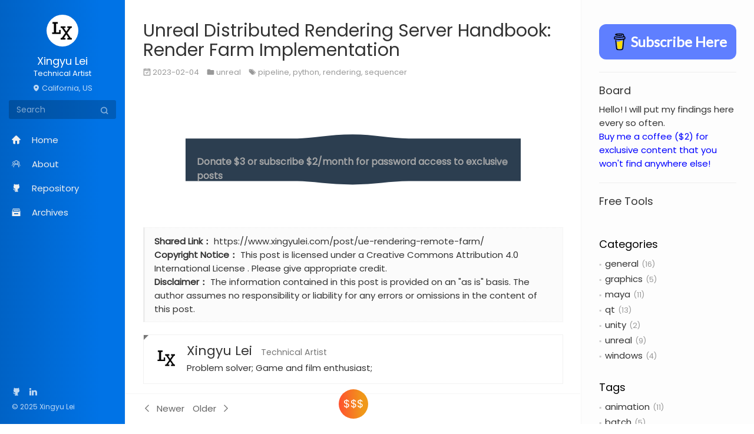

--- FILE ---
content_type: text/html; charset=utf-8
request_url: https://www.xingyulei.com/post/ue-rendering-remote-farm/index.html
body_size: 57435
content:
<!DOCTYPE html>
<html lang=en>
<head>
  <meta charset="utf-8">
  
  <meta http-equiv="X-UA-Compatible" content="IE=edge,chrome=1">
  <meta name="viewport" content="width=device-width, initial-scale=1, maximum-scale=1, minimum-scale=1, user-scalable=no, minimal-ui">
  <meta name="renderer" content="webkit">
  <meta http-equiv="Cache-Control" content="no-transform" />
  <meta http-equiv="Cache-Control" content="no-siteapp" />
  <meta name="apple-mobile-web-app-capable" content="yes">
  <meta name="apple-mobile-web-app-status-bar-style" content="black">
  <meta name="format-detection" content="telephone=no,email=no,adress=no">
  <!-- Color theme for statusbar -->
  <meta name="theme-color" content="#000000" />
  <!-- 强制页面在当前窗口以独立页面显示,防止别人在框架里调用页面 -->
  <meta http-equiv="window-target" content="_top" />
  
  <meta name="google-site-verification" content="7qTkiEaZmufzh-fLDsly9ceOH7ZJnGX0vK_iBzTaGT0" />
  
  
  <title>Unreal Distributed Rendering Server Handbook: Render Farm Implementation | Tech Art Learning</title>
  <meta name="description" content="Get started with implementing an Unreal Distributed Rendering Server for your render farm using our comprehensive handbook. Our step-by-step guide provides practical examples and best practices for se">
<meta property="og:type" content="article">
<meta property="og:title" content="Unreal Distributed Rendering Server Handbook: Render Farm Implementation">
<meta property="og:url" content="https://www.xingyulei.com/post/ue-rendering-remote-farm/index.html">
<meta property="og:site_name" content="Tech Art Learning">
<meta property="og:description" content="Get started with implementing an Unreal Distributed Rendering Server for your render farm using our comprehensive handbook. Our step-by-step guide provides practical examples and best practices for se">
<meta property="og:locale" content="en_US">
<meta property="article:published_time" content="2023-02-03T16:00:00.000Z">
<meta property="article:modified_time" content="2024-08-26T11:04:02.514Z">
<meta property="article:author" content="Xingyu Lei">
<meta property="article:tag" content="pipeline">
<meta property="article:tag" content="rendering">
<meta property="article:tag" content="python">
<meta property="article:tag" content="sequencer">
<meta name="twitter:card" content="summary">
  <!-- Canonical links -->
  <link rel="canonical" href="https://www.xingyulei.com/post/ue-rendering-remote-farm/index.html">
  
    <link rel="alternate" href="/atom.xml" title="Tech Art Learning" type="application/atom+xml">
  
  
    <link rel="icon" href="/favicon.png" type="image/x-icon">
  
  
<link rel="stylesheet" href="/css/style.css">

  
  
  
  
  <script async src="https://pagead2.googlesyndication.com/pagead/js/adsbygoogle.js?client=ca-pub-9332331939325190"
     crossorigin="anonymous"></script>
<meta name="generator" content="Hexo 7.0.0-rc1"></head>


<body class="main-center theme-blue" itemscope itemtype="http://schema.org/WebPage">
  <header class="header" itemscope itemtype="http://schema.org/WPHeader">
  <div class="slimContent">
    <div class="navbar-header">
      
      
      <div class="profile-block text-center">
        <a id="avatar" href="https://github.com/leixingyu" target="_blank">
          <img class="img-circle img-rotate" src="/images/avatar.png" width="200" height="200">
        </a>
        <h2 id="name" class="hidden-xs hidden-sm">Xingyu Lei</h2>
        <h3 id="title" class="hidden-xs hidden-sm hidden-md">Technical Artist</h3>
        <small id="location" class="text-muted hidden-xs hidden-sm"><i class="icon icon-map-marker"></i> California, US</small>
      </div>
      
      <div class="search" id="search-form-wrap">

    <form class="search-form sidebar-form">
        <div class="input-group">
            <input type="text" class="search-form-input form-control" placeholder="Search" />
            <span class="input-group-btn">
                <button type="submit" class="search-form-submit btn btn-flat" onclick="return false;"><i class="icon icon-search"></i></button>
            </span>
        </div>
    </form>
    <div class="ins-search">
  <div class="ins-search-mask"></div>
  <div class="ins-search-container">
    <div class="ins-input-wrapper">
      <input type="text" class="ins-search-input" placeholder="Type something..." x-webkit-speech />
      <button type="button" class="close ins-close ins-selectable" data-dismiss="modal" aria-label="Close"><span aria-hidden="true">×</span></button>
    </div>
    <div class="ins-section-wrapper">
      <div class="ins-section-container"></div>
    </div>
  </div>
</div>


</div>
      <button class="navbar-toggle collapsed" type="button" data-toggle="collapse" data-target="#main-navbar" aria-controls="main-navbar" aria-expanded="false">
        <span class="sr-only">Toggle navigation</span>
        <span class="icon-bar"></span>
        <span class="icon-bar"></span>
        <span class="icon-bar"></span>
      </button>
    </div>
    <nav id="main-navbar" class="collapse navbar-collapse" itemscope itemtype="http://schema.org/SiteNavigationElement" role="navigation">
      <ul class="nav navbar-nav main-nav menu-highlight">
        
        
        <li class="menu-item menu-item-home">
          <a href="/.">
            
            <i class="icon icon-home-fill"></i>
            
            <span class="menu-title">Home</span>
          </a>
        </li>
        
        
        <li class="menu-item menu-item-about">
          <a href="/about">
            
            <i class="icon icon-users"></i>
            
            <span class="menu-title">About</span>
          </a>
        </li>
        
        
        <li class="menu-item menu-item-repository">
          <a href="/repository">
            
            <i class="icon icon-github"></i>
            
            <span class="menu-title">Repository</span>
          </a>
        </li>
        
        
        <li class="menu-item menu-item-archives">
          <a href="/archives">
            
            <i class="icon icon-archives-fill"></i>
            
            <span class="menu-title">Archives</span>
          </a>
        </li>
        
      </ul>
      
	
    <ul class="social-links">
    	
        <li><a href="https://github.com/leixingyu" target="_blank" title="Github" data-toggle=tooltip data-placement=top><i class="icon icon-github"></i></a></li>
        
        <li><a href="https://www.linkedin.com/in/xingyu-lei/" target="_blank" title="Linkedin" data-toggle=tooltip data-placement=top><i class="icon icon-linkedin"></i></a></li>
        
        <li><a href="https://www.youtube.com/@xingyulei" target="_blank" title="Youtube" data-toggle=tooltip data-placement=top><i class="icon icon-youtube"></i></a></li>
        
    </ul>

    </nav>
  </div>
</header>

  
    <aside class="sidebar" itemscope itemtype="http://schema.org/WPSideBar">
  <div class="slimContent">
    
      <div class="widget">
    <h3 class="widget-title"></h3>
    <div class="widget-body">
        <div id="board">
            <div class="content">
                <script type="text/javascript" src="https://cdnjs.buymeacoffee.com/1.0.0/button.prod.min.js" data-name="bmc-button" data-slug="xingyulei" data-color="#5F7FFF" data-emoji="🔓"  data-font="Lato" data-text="Subscribe Here" data-outline-color="#000000" data-font-color="#ffffff" data-coffee-color="#FFDD00" ></script>
<hr> <h4>Board</h4> <p>Hello! I will put my findings here every so often.</p> <a style="color:blue;" target="_blank" rel="noopener" href="https://www.buymeacoffee.com/xingyulei">Buy me a coffee ($2) for exclusive content that you won't find anywhere else!</a>
<hr> <h4>Free Tools</h4>
<script src="https://tarptaeya.github.io/repo-card/repo-card.js"></script> <div class="repo-card" data-repo="leixingyu/unrealStylesheet"></div> <div class="repo-card" data-repo="leixingyu/unrealScriptEditor"></div> <div class="repo-card" data-repo="leixingyu/mayaAsciiViewer"></div> <div class="repo-card" data-repo="leixingyu/autoRigger"></div> <br>
            </div>
        </div>
    </div>
</div>

    
      
  <div class="widget">
    <h3 class="widget-title">Categories</h3>
    <div class="widget-body">
      <ul class="category-list"><li class="category-list-item"><a class="category-list-link" href="/categories/general/">general</a><span class="category-list-count">16</span></li><li class="category-list-item"><a class="category-list-link" href="/categories/graphics/">graphics</a><span class="category-list-count">5</span></li><li class="category-list-item"><a class="category-list-link" href="/categories/maya/">maya</a><span class="category-list-count">11</span></li><li class="category-list-item"><a class="category-list-link" href="/categories/qt/">qt</a><span class="category-list-count">13</span></li><li class="category-list-item"><a class="category-list-link" href="/categories/unity/">unity</a><span class="category-list-count">2</span></li><li class="category-list-item"><a class="category-list-link" href="/categories/unreal/">unreal</a><span class="category-list-count">9</span></li><li class="category-list-item"><a class="category-list-link" href="/categories/windows/">windows</a><span class="category-list-count">4</span></li></ul>
    </div>
  </div>


    
      
  <div class="widget">
    <h3 class="widget-title">Tags</h3>
    <div class="widget-body">
      <ul class="tag-list" itemprop="keywords"><li class="tag-list-item"><a class="tag-list-link" href="/tags/animation/" rel="tag">animation</a><span class="tag-list-count">11</span></li><li class="tag-list-item"><a class="tag-list-link" href="/tags/batch/" rel="tag">batch</a><span class="tag-list-count">5</span></li><li class="tag-list-item"><a class="tag-list-link" href="/tags/blueprint/" rel="tag">blueprint</a><span class="tag-list-count">1</span></li><li class="tag-list-item"><a class="tag-list-link" href="/tags/c/" rel="tag">c#</a><span class="tag-list-count">2</span></li><li class="tag-list-item"><a class="tag-list-link" href="/tags/c/" rel="tag">c++</a><span class="tag-list-count">1</span></li><li class="tag-list-item"><a class="tag-list-link" href="/tags/design/" rel="tag">design</a><span class="tag-list-count">5</span></li><li class="tag-list-item"><a class="tag-list-link" href="/tags/math/" rel="tag">math</a><span class="tag-list-count">6</span></li><li class="tag-list-item"><a class="tag-list-link" href="/tags/maya-api/" rel="tag">maya api</a><span class="tag-list-count">4</span></li><li class="tag-list-item"><a class="tag-list-link" href="/tags/optimization/" rel="tag">optimization</a><span class="tag-list-count">4</span></li><li class="tag-list-item"><a class="tag-list-link" href="/tags/pipeline/" rel="tag">pipeline</a><span class="tag-list-count">36</span></li><li class="tag-list-item"><a class="tag-list-link" href="/tags/python/" rel="tag">python</a><span class="tag-list-count">25</span></li><li class="tag-list-item"><a class="tag-list-link" href="/tags/rendering/" rel="tag">rendering</a><span class="tag-list-count">8</span></li><li class="tag-list-item"><a class="tag-list-link" href="/tags/sequencer/" rel="tag">sequencer</a><span class="tag-list-count">5</span></li><li class="tag-list-item"><a class="tag-list-link" href="/tags/socket/" rel="tag">socket</a><span class="tag-list-count">2</span></li><li class="tag-list-item"><a class="tag-list-link" href="/tags/style/" rel="tag">style</a><span class="tag-list-count">3</span></li><li class="tag-list-item"><a class="tag-list-link" href="/tags/template/" rel="tag">template</a><span class="tag-list-count">12</span></li><li class="tag-list-item"><a class="tag-list-link" href="/tags/threading/" rel="tag">threading</a><span class="tag-list-count">2</span></li></ul>
    </div>
  </div>


    
  </div>
</aside>

  
  
<main class="main" role="main">
  <div class="content">
  <article id="post-ue-rendering-remote-farm" class="article article-type-post" itemscope itemtype="http://schema.org/BlogPosting">
    
    <div class="article-header">
      
        
  
    <h1 class="article-title" itemprop="name">
      Unreal Distributed Rendering Server Handbook: Render Farm Implementation
    </h1>
  

      
      <div class="article-meta">
        <span class="article-date">
    <i class="icon icon-calendar-check"></i>
	<a href="/post/ue-rendering-remote-farm/" class="article-date">
	  <time datetime="2023-02-03T16:00:00.000Z" itemprop="datePublished">2023-02-04</time>
	</a>
</span>
        
  <span class="article-category">
    <i class="icon icon-folder"></i>
    <a class="article-category-link" href="/categories/unreal/">unreal</a>
  </span>

        
  <span class="article-tag">
    <i class="icon icon-tags"></i>
	<a class="article-tag-link-link" href="/tags/pipeline/" rel="tag">pipeline</a>, <a class="article-tag-link-link" href="/tags/python/" rel="tag">python</a>, <a class="article-tag-link-link" href="/tags/rendering/" rel="tag">rendering</a>, <a class="article-tag-link-link" href="/tags/sequencer/" rel="tag">sequencer</a>
  </span>


        

        
      </div>
    </div>
    <div class="article-entry marked-body" itemprop="articleBody">
      
        <div class="hbe hbe-container" id="hexo-blog-encrypt" data-wpm="Oh, this is an invalid password. Check and try again, please." data-whm="Oh, these decrypted content cannot be verified, but you can still have a look.">
  <script id="hbeData" type="hbeData" data-hmacdigest="db5d333d2aac3a93e63279778b6956feb9ce928bd3d53633c21ecb8485bbf83d">[base64]</script>
  <div class="hbe hbe-content">
    <div class="hbe hbe-input hbe-input-surge">
      <input class="hbe hbe-input-field hbe-input-field-surge" type="password" id="hbePass">
      <label class="hbe hbe-input-label hbe-input-label-surge" for="hbePass">
        <span class="hbe hbe-input-label-content hbe-input-label-content-surge" data-content="Donate $3 or subscribe $2/month for password access to exclusive posts">Donate $3 or subscribe $2/month for password access to exclusive posts</span>
      </label>
      <svg class="hbe hbe-graphic hbe-graphic-surge" width="300%" height="100%" viewBox="0 0 1200 60" preserveAspectRatio="none">
        <path d="M1200,9c0,0-305.005,0-401.001,0C733,9,675.327,4.969,598,4.969C514.994,4.969,449.336,9,400.333,9C299.666,9,0,9,0,9v43c0,0,299.666,0,400.333,0c49.002,0,114.66,3.484,197.667,3.484c77.327,0,135-3.484,200.999-3.484C894.995,52,1200,52,1200,52V9z"></path>
      </svg>
    </div>
  </div>
</div>
<script data-pjax src="/lib/hbe.js"></script><link href="/css/hbe.style.css" rel="stylesheet" type="text/css">
      
    </div>
    <div class="article-footer">
      <blockquote class="mt-2x">
  <ul class="post-copyright list-unstyled">
  
    
    <li class="post-copyright-link hidden-xs">
      <strong>Shared Link：</strong>
      <a href="https://www.xingyulei.com/post/ue-rendering-remote-farm/" title="Unreal Distributed Rendering Server Handbook: Render Farm Implementation" target="_blank" rel="external">https://www.xingyulei.com/post/ue-rendering-remote-farm/</a>
    </li>
    
	
    <li class="post-copyright-license">
      <strong>Copyright Notice： </strong> This post is licensed under a <a href="http://creativecommons.org/licenses/by/4.0/deed.en" target="_blank" rel="external">Creative Commons Attribution 4.0 International License </a>. Please give appropriate credit.
    </li>
	
	<li class="post-copyright-license">
      <strong>Disclaimer： </strong> The information contained in this post is provided on an "as is" basis. The author assumes no responsibility or liability for any errors or omissions in the content of this post. 
    </li>
	
  </ul>
</blockquote>



<div class="panel panel-default panel-badger">
  <div class="panel-body">
    <figure class="media">
      <div class="media-left">
        <a href="https://github.com/leixingyu" target="_blank" class="img-burn thumb-sm visible-lg">
          <img src="/images/avatar.png" class="img-rounded w-full" alt="">
        </a>
      </div>
      <div class="media-body">
        <h3 class="media-heading"><a href="https://github.com/leixingyu" target="_blank"><span class="text-dark">Xingyu Lei</span><small class="ml-1x">Technical Artist</small></a></h3>
        <div>Problem solver; Game and film enthusiast;</div>
      </div>
    </figure>
  </div>
</div>


    </div>
  </article>
</div>

  <nav class="bar bar-footer clearfix" data-stick-bottom>
  <div class="bar-inner">
  
  <ul class="pager pull-left">
    
    <li class="prev">
      <a href="/post/general-oo-design/" title="Beginner&#39;s Guide to Object-Oriented Design for Scalable Application"><i class="icon icon-angle-left" aria-hidden="true"></i><span>&nbsp;&nbsp;Newer</span></a>
    </li>
    
    
    <li class="next">
      <a href="/post/ue-rendering-custom-executor/" title="Render with Unreal Custom Movie Render Queue (MRQ) Executors"><span>Older&nbsp;&nbsp;</span><i class="icon icon-angle-right" aria-hidden="true"></i></a>
    </li>
    
    
  </ul>
  
  
  <!-- Button trigger modal -->
  <button type="button" class="btn btn-fancy btn-donate pop-onhover bg-gradient-warning" data-toggle="modal" data-target="#donateModal"><span>$$$</span></button>
  <!-- <div class="wave-icon wave-icon-danger btn-donate" data-toggle="modal" data-target="#donateModal">
    <div class="wave-circle"><span class="icon"><i class="icon icon-bill"></i></span></div>
  </div> -->
  
  
  <div class="bar-right">
    
  </div>
  </div>
</nav>
  
<!-- Modal -->
<div class="modal modal-center modal-small modal-xs-full fade" id="donateModal" tabindex="-1" role="dialog">
  <div class="modal-dialog" role="document">
    <div class="modal-content donate">
      <button type="button" class="close" data-dismiss="modal" aria-label="Close"><span aria-hidden="true">&times;</span></button>
      <div class="modal-body">
        <div class="donate-box">
          <div class="donate-head">
            <p>Thank you for the support! &#9749</p>
          </div>
          <div class="tab-content">
		  
            <div role="tabpanel" class="tab-pane fade active in" id="alipay">
              <div class="donate-payimg">
                <img src="/images/donate/bmc_qr.png" alt="Scan Qrcode" title="Scan" />
              </div>
              <p class="text-muted mv">Scan QR Code</p>
              <p class="text-grey">Subscribe for exclusive posts for as little as $1</p>
            </div>
			
			
          </div>
		  
		  
        
		</div>
      </div>
    </div>
  </div>
</div>



</main>

  <footer class="footer" itemscope itemtype="http://schema.org/WPFooter">
	
	
    <ul class="social-links">
    	
        <li><a href="https://github.com/leixingyu" target="_blank" title="Github" data-toggle=tooltip data-placement=top><i class="icon icon-github"></i></a></li>
        
        <li><a href="https://www.linkedin.com/in/xingyu-lei/" target="_blank" title="Linkedin" data-toggle=tooltip data-placement=top><i class="icon icon-linkedin"></i></a></li>
        
        <li><a href="https://www.youtube.com/@xingyulei" target="_blank" title="Youtube" data-toggle=tooltip data-placement=top><i class="icon icon-youtube"></i></a></li>
        
    </ul>

    <div class="copyright">
    	
        &copy; 2025 Xingyu Lei
        
        <!-- <div class="publishby">
        	Theme by <a href="https://github.com/cofess" target="_blank"> cofess </a>base on <a href="https://github.com/cofess/hexo-theme-pure" target="_blank">pure</a>.
        </div> -->
    </div>
	
</footer>
  <script src="//cdn.jsdelivr.net/npm/jquery@1.12.4/dist/jquery.min.js"></script>
<script>
window.jQuery || document.write('<script src="js/jquery.min.js"><\/script>')
</script>

<script src="/js/plugin.min.js"></script>


<script src="/js/application.js"></script>


    <script>
(function (window) {
    var INSIGHT_CONFIG = {
        TRANSLATION: {
            POSTS: 'Posts',
            PAGES: 'Pages',
            CATEGORIES: 'Categories',
            TAGS: 'Tags',
            UNTITLED: '(Untitled)',
        },
        ROOT_URL: '/',
        CONTENT_URL: '/content.json',
    };
    window.INSIGHT_CONFIG = INSIGHT_CONFIG;
})(window);
</script>

<script src="/js/insight.js"></script>






   




   




    <script defer type="text/javascript">
(function(i,s,o,g,r,a,m) {i['GoogleAnalyticsObject']=r;i[r]=i[r]||function() {
(i[r].q=i[r].q||[]).push(arguments)},i[r].l=1*new Date();a=s.createElement(o),
m=s.getElementsByTagName(o)[0];a.async=1;a.src=g;m.parentNode.insertBefore(a,m)
})(window,document,'script','//www.google-analytics.com/analytics.js','ga');

ga('create', 'UA-206682944-1', 'auto');
ga('send', 'pageview');

</script>



</body>
</html>

--- FILE ---
content_type: text/html; charset=utf-8
request_url: https://www.google.com/recaptcha/api2/aframe
body_size: 266
content:
<!DOCTYPE HTML><html><head><meta http-equiv="content-type" content="text/html; charset=UTF-8"></head><body><script nonce="1xKorsICrAkJEg4qskpiIQ">/** Anti-fraud and anti-abuse applications only. See google.com/recaptcha */ try{var clients={'sodar':'https://pagead2.googlesyndication.com/pagead/sodar?'};window.addEventListener("message",function(a){try{if(a.source===window.parent){var b=JSON.parse(a.data);var c=clients[b['id']];if(c){var d=document.createElement('img');d.src=c+b['params']+'&rc='+(localStorage.getItem("rc::a")?sessionStorage.getItem("rc::b"):"");window.document.body.appendChild(d);sessionStorage.setItem("rc::e",parseInt(sessionStorage.getItem("rc::e")||0)+1);localStorage.setItem("rc::h",'1769114698296');}}}catch(b){}});window.parent.postMessage("_grecaptcha_ready", "*");}catch(b){}</script></body></html>

--- FILE ---
content_type: text/css; charset=utf-8
request_url: https://www.xingyulei.com/css/hbe.style.css
body_size: 2388
content:
.hbe,
.hbe:after,
.hbe:before {
	-webkit-box-sizing: border-box;
	-moz-box-sizing: border-box;
	box-sizing: border-box;
}

.hbe-container{
	margin: 0 auto;
	overflow: hidden;
}
.hbe-content {
	text-align: center;
	font-size: 150%;
	padding: 1em 0;
}

.hbe-input {
	position: relative;
	z-index: 1;
	display: inline-block;
	margin: 1em;
	width: 80%;
	min-width: 200px;
	vertical-align: top;
}

.hbe-input-field {
	line-height: normal;
	font-size: 100%;
	margin: 0;
	position: relative;
	display: block;
	float: right;
	padding: 0.8em;
	width: 60%;
	border: none;
	border-radius: 0;
	background: #f0f0f0;
	color: #aaa;
	font-weight: 400;
	font-family: "Avenir Next", "Helvetica Neue", Helvetica, Arial, sans-serif;
	-webkit-appearance: none; /* for box shadows to show on iOS */
}

.hbe-input-field:focus {
	outline: none;
}

.hbe-input-label {
	display: inline-block;
	float: right;
	padding: 0 1em;
	width: 40%;
	color: #696969;
	font-weight: bold;
	font-size: 70.25%;
	-webkit-font-smoothing: antialiased;
    -moz-osx-font-smoothing: grayscale;
	-webkit-touch-callout: none;
	-webkit-user-select: none;
	-khtml-user-select: none;
	-moz-user-select: none;
	-ms-user-select: none;
	user-select: none;
}

.hbe-input-label-content {
	position: relative;
	display: block;
	padding: 1.6em 0;
	width: 100%;
}

.hbe-graphic {
	position: absolute;
	top: 0;
	left: 0;
	fill: none;
}

/* hbe button in post page */
.hbe-button {
  width: 130px;
  height: 40px;
  background: linear-gradient(to bottom, #4eb5e5 0%,#389ed5 100%); /* W3C */
  border: none;
  border-radius: 5px;
  position: relative;
  border-bottom: 4px solid #2b8bc6;
  color: #fbfbfb;
  font-weight: 600;
  font-family: 'Open Sans', sans-serif;
  text-shadow: 1px 1px 1px rgba(0,0,0,.4);
  font-size: 15px;
  text-align: left;
  text-indent: 5px;
  box-shadow: 0px 3px 0px 0px rgba(0,0,0,.2);
  cursor: pointer;

  display: block;
  margin: 0 auto;
  margin-bottom: 20px;
}

.hbe-button:active {
  box-shadow: 0px 2px 0px 0px rgba(0,0,0,.2);
  top: 1px;
}

.hbe-button:after {
  content: "";
  width: 0;
  height: 0;
  display: block;
  border-top: 20px solid #187dbc;
  border-bottom: 20px solid #187dbc;
  border-left: 16px solid transparent;
  border-right: 20px solid #187dbc;
  position: absolute;
  opacity: 0.6;
  right: 0;
  top: 0;
  border-radius: 0 5px 5px 0;
}
/* hbe button in post page */

/* default theme {{{ */
.hbe-input-default {
	overflow: hidden;
}

.hbe-input-field-default {
	width: 100%;
	background: transparent;
	padding: 0.5em;
	margin-bottom: 2em;
	color: #f9f7f6;
	z-index: 100;
	opacity: 0;
}

.hbe-input-label-default {
	width: 100%;
	position: absolute;
	text-align: left;
	padding: 0.5em 0;
	pointer-events: none;
	font-size: 1em;
}

.hbe-input-label-default::before,
.hbe-input-label-default::after {
	content: '';
	position: absolute;
	width: 100%;
	left: 0;
}

.hbe-input-label-default::before {
	height: 100%;
	background: #666666;
	top: 0;
	-webkit-transform: translate3d(0, -100%, 0);
	transform: translate3d(0, -100%, 0);
	-webkit-transition: -webkit-transform 0.2s;
	transition: transform 0.2s;
}

.hbe-input-label-default::after {
	height: 2px;
	background: #666666;
	top: 100%;
	-webkit-transition: opacity 0.2s;
	transition: opacity 0.2s;
}

.hbe-input-label-content-default {
	padding: 0;
	-webkit-transform-origin: 0 0;
	transform-origin: 0 0;
	-webkit-transition: -webkit-transform 0.2s, color 0.2s;
	transition: transform 0.2s, color 0.2s;
}

.hbe-input-field-default:focus,
.hbe-input--filled .hbe-input-field-default {
	opacity: 1;
	-webkit-transition: opacity 0s 0.2s;
	transition: opacity 0s 0.2s;
}

.hbe-input-label-default::before,
.hbe-input-label-default::after,
.hbe-input-label-content-default,
.hbe-input-field-default:focus,
.hbe-input--filled .hbe-input-field-default {
	-webkit-transition-timing-function: cubic-bezier(0, 0.25, 0.5, 1);
	transition-timing-function: cubic-bezier(0, 0.25, 0.5, 1);
}

.hbe-input-field-default:focus + .hbe-input-label-default::before,
.hbe-input--filled .hbe-input-label-default::before {
	-webkit-transform: translate3d(0, 0, 0);
	transform: translate3d(0, 0, 0);
}

.hbe-input-field-default:focus + .hbe-input-label-default::after,
.hbe-input--filled .hbe-input-label-default::after {
	opacity: 0;
}

.hbe-input-field-default:focus + .hbe-input-label-default .hbe-input-label-content-default,
.hbe-input--filled .hbe-input-label-default .hbe-input-label-content-default {
	color: #555555;
	-webkit-transform: translate3d(0, 2.1em, 0) scale3d(0.65, 0.65, 1);
	transform: translate3d(0, 2.1em, 0) scale3d(0.65, 0.65, 1);
}
/* default theme }}} */

/* up theme {{{ */
.hbe-input-up {
	overflow: hidden;
	padding-top: 2em;
}

.hbe-input-field-up {
	width: 100%;
	background: transparent;
	opacity: 0;
	padding: 0.35em;
	z-index: 100;
	color: #837482;
}

.hbe-input-label-up {
	width: 100%;
	bottom: 0;
	position: absolute;
	pointer-events: none;
	text-align: left;
	color: #8E9191;
	padding: 0 0.5em;
}

.hbe-input-label-up::before {
	content: '';
	position: absolute;
	width: 100%;
	height: 4em;
	top: 100%;
	left: 0;
	background: #fff;
	border-top: 4px solid #9B9F9F;
	-webkit-transform: translate3d(0, -3px, 0);
	transform: translate3d(0, -3px, 0);
	-webkit-transition: -webkit-transform 0.4s;
	transition: transform 0.4s;
	-webkit-transition-timing-function: cubic-bezier(0.7, 0, 0.3, 1);
	transition-timing-function: cubic-bezier(0.7, 0, 0.3, 1);
}

.hbe-input-label-content-up {
	padding: 0.5em 0;
	-webkit-transform-origin: 0% 100%;
	transform-origin: 0% 100%;
	-webkit-transition: -webkit-transform 0.4s, color 0.4s;
	transition: transform 0.4s, color 0.4s;
	-webkit-transition-timing-function: cubic-bezier(0.7, 0, 0.3, 1);
	transition-timing-function: cubic-bezier(0.7, 0, 0.3, 1);
}

.hbe-input-field-up:focus,
.input--filled .hbe-input-field-up {
	cursor: text;
	opacity: 1;
	-webkit-transition: opacity 0s 0.4s;
	transition: opacity 0s 0.4s;
}

.hbe-input-field-up:focus + .hbe-input-label-up::before,
.input--filled .hbe-input-label-up::before {
	-webkit-transition-delay: 0.05s;
	transition-delay: 0.05s;
	-webkit-transform: translate3d(0, -3.3em, 0);
	transform: translate3d(0, -3.3em, 0);
}

.hbe-input-field-up:focus + .hbe-input-label-up .hbe-input-label-content-up,
.input--filled .hbe-input-label-content-up {
	color: #6B6E6E;
	-webkit-transform: translate3d(0, -3.3em, 0) scale3d(0.81, 0.81, 1);
	transform: translate3d(0, -3.3em, 0) scale3d(0.81, 0.81, 1);
}
/* up theme }}} */

/* wave theme {{{ */
.hbe-input-wave {
	overflow: hidden;
	padding-top: 1em;
}

.hbe-input-field-wave {
	padding: 0.5em 0em 0.25em;
	width: 100%;
	background: transparent;
	color: #9da8b2;
	font-size: 1.25em;
}

.hbe-input-label-wave {
	position: absolute;
	top: 0.95em;
	font-size: 0.85em;
	left: 0;
	display: block;
	width: 100%;
	text-align: left;
	padding: 0em;
	pointer-events: none;
	-webkit-transform-origin: 0 0;
	transform-origin: 0 0;
	-webkit-transition: -webkit-transform 0.2s 0.15s, color 1s;
	transition: transform 0.2s 0.15s, color 1s;
	-webkit-transition-timing-function: ease-out;
	transition-timing-function: ease-out;
}

.hbe-graphic-wave {
	stroke: #92989e;
	pointer-events: none;
	-webkit-transition: -webkit-transform 0.7s, stroke 0.7s;
	transition: transform 0.7s, stroke 0.7s;
	-webkit-transition-timing-function: cubic-bezier(0, 0.25, 0.5, 1);
	transition-timing-function: cubic-bezier(0, 0.25, 0.5, 1);
}

.hbe-input-field-wave:focus + .hbe-input-label-wave,
.input--filled .hbe-input-label-wave {
	color: #333;
	-webkit-transform: translate3d(0, -1.25em, 0) scale3d(0.75, 0.75, 1);
	transform: translate3d(0, -1.25em, 0) scale3d(0.75, 0.75, 1);
}

.hbe-input-field-wave:focus ~ .hbe-graphic-wave,
.input--filled .graphic-wave {
	stroke: #333;
	-webkit-transform: translate3d(-66.6%, 0, 0);
	transform: translate3d(-66.6%, 0, 0);
}
/* wave theme }}} */

/* flip theme {{{ */
.hbe-input-field-flip {
	width: 100%;
	background-color: #d0d1d0;
	border: 2px solid transparent;
	-webkit-transition: background-color 0.25s, border-color 0.25s;
	transition: background-color 0.25s, border-color 0.25s;
}

.hbe-input-label-flip {
	width: 100%;
	text-align: left;
	position: absolute;
	bottom: 100%;
	pointer-events: none;
	overflow: hidden;
	padding: 0 1.25em;
	-webkit-transform: translate3d(0, 3em, 0);
	transform: translate3d(0, 3em, 0);
	-webkit-transition: -webkit-transform 0.25s;
	transition: transform 0.25s ;
	-webkit-transition-timing-function: ease-in-out;
	transition-timing-function: ease-in-out;
}

.hbe-input-label-content-flip {
	color: #8B8C8B;
	padding: 0.25em 0;
	-webkit-transition: -webkit-transform 0.25s;
	transition: transform 0.25s;
	-webkit-transition-timing-function: ease-in-out;
	transition-timing-function: ease-in-out;
}

.hbe-input-label-content-flip::after {
	content: attr(data-content);
	position: absolute;
	font-weight: 800;
	bottom: 100%;
	left: 0;
	height: 100%;
	width: 100%;
	color: #666666;
	padding: 0.25em 0;
	letter-spacing: 1px;
	font-size: 1em;
}

.hbe-input-field-flip:focus + .hbe-input-label-flip,
.input--filled .hbe-input-label-flip {
	-webkit-transform: translate3d(0, 0, 0);
	transform: translate3d(0, 0, 0);
}

.hbe-input-field-flip:focus + .hbe-input-label-flip .hbe-input-label-content-flip,
.input--filled .hbe-input-label-content-flip {
	-webkit-transform: translate3d(0, 100%, 0);
	transform: translate3d(0, 100%, 0);
}

.hbe-input-field-flip:focus + .hbe-input-field-flip,
.input--filled .hbe-input-field-flip {
	background-color: transparent;
	border-color: #666666;
}
/* flip theme }}} */

/* xray theme {{{ */
.hbe-input-xray {
	overflow: hidden;
	padding-bottom: 2.5em;
}

.hbe-input-field-xray {
	padding: 0;
	margin-top: 1.2em;
	width: 100%;
	background: transparent;
	color: #84AF9B ;
	font-size: 1.55em;
}

.hbe-input-label-xray {
	position: absolute;
	top: 2em;
	left: 0;
	display: block;
	width: 100%;
	text-align: left;
	padding: 0em;
	letter-spacing: 1px;
	color: #84AF9B ;
	pointer-events: none;
	-webkit-transform-origin: 0 0;
	transform-origin: 0 0;
	-webkit-transition: -webkit-transform 0.2s 0.1s, color 0.3s;
	transition: transform 0.2s 0.1s, color 0.3s;
	-webkit-transition-timing-function: ease-out;
	transition-timing-function: ease-out;
}

.hbe-graphic-xray {
	stroke: #84AF9B ;
	pointer-events: none;
	stroke-width: 2px;
	top: 1.25em;
	bottom: 0px;
	height: 3.275em;
	-webkit-transition: -webkit-transform 0.7s, stroke 0.7s;
	transition: transform 0.7s, stroke 0.7s;
	-webkit-transition-timing-function: cubic-bezier(0, 0.25, 0.5, 1);
	transition-timing-function: cubic-bezier(0, 0.25, 0.5, 1);
}

.hbe-input-field-xray:focus + .hbe-input-label-xray,
.input--filled .hbe-input-label-xray {
	color: #84AF9B ;
	-webkit-transform: translate3d(0, 3.5em, 0) scale3d(0.85, 0.85, 1);
	transform: translate3d(0, 3.5em, 0) scale3d(0.85, 0.85, 1);
}

.hbe-input-field-xray:focus ~ .hbe-graphic-xray,
.input--filled .graphic-xray {
	stroke: #84AF9B ;
	-webkit-transform: translate3d(-66.6%, 0, 0);
	transform: translate3d(-66.6%, 0, 0);
}
/* xray theme }}} */

/* blink theme {{{ */
.hbe-input-blink {
	padding-top: 1em;
}

.hbe-input-field-blink {
	width: 100%;
	padding: 0.8em 0.5em;
	background: transparent;
	border: 2px solid;
	color: #8781bd;
	-webkit-transition: border-color 0.25s;
	transition: border-color 0.25s;
}

.hbe-input-label-blink {
	width: 100%;
	position: absolute;
	top: 0;
	text-align: left;
	overflow: hidden;
	padding: 0;
	pointer-events: none;
	-webkit-transform: translate3d(0, 3em, 0);
	transform: translate3d(0, 3em, 0);
}

.hbe-input-label-content-blink {
	padding: 0 1em;
	font-weight: 400;
	color: #b5b5b5;
}

.hbe-input-label-content-blink::after {
	content: attr(data-content);
	position: absolute;
	top: -200%;
	left: 0;
	color: #8781bd ;
	font-weight: 800;
}

.hbe-input-field-blink:focus,
.input--filled .hbe-input-field-blink {
	border-color: #8781bd ;
}

.hbe-input-field-blink:focus + .hbe-input-label-blink,
.input--filled .hbe-input-label-blink {
	-webkit-animation: anim-blink-1 0.25s forwards;
	animation: anim-blink-1 0.25s forwards;
}

.hbe-input-field-blink:focus + .hbe-input-label-blink .hbe-input-label-content-blink,
.input--filled .hbe-input-label-content-blink {
	-webkit-animation: anim-blink-2 0.25s forwards ease-in;
	animation: anim-blink-2 0.25s forwards ease-in;
}

@-webkit-keyframes anim-blink-1 {
	0%, 70% {
		-webkit-transform: translate3d(0, 3em, 0);
		transform: translate3d(0, 3em, 0);
	}
	71%, 100% {
		-webkit-transform: translate3d(0, 0, 0);
		transform: translate3d(0, 0, 0);
	}
}

@-webkit-keyframes anim-blink-2 {
	0% {
		-webkit-transform: translate3d(0, 0, 0);
		transform: translate3d(0, 0, 0);
	}
	70%, 71% {
		-webkit-transform: translate3d(0, 125%, 0);
		transform: translate3d(0, 125%, 0);
		opacity: 0;
		-webkit-animation-timing-function: ease-out;
	}
	100% {
		color: transparent;
		-webkit-transform: translate3d(0, 200%, 0);
		transform: translate3d(0, 200%, 0);
	}
}

@keyframes anim-blink-1 {
	0%, 70% {
		-webkit-transform: translate3d(0, 3em, 0);
		transform: translate3d(0, 3em, 0);
	}
	71%, 100% {
		-webkit-transform: translate3d(0, 0, 0);
		transform: translate3d(0, 0, 0);
	}
}

@keyframes anim-blink-2 {
	0% {
		-webkit-transform: translate3d(0, 0, 0);
		transform: translate3d(0, 0, 0);
	}
	70%, 71% {
		-webkit-transform: translate3d(0, 125%, 0);
		transform: translate3d(0, 125%, 0);
		opacity: 0;
		-webkit-animation-timing-function: ease-out;
	}
	100% {
		color: transparent;
		-webkit-transform: translate3d(0, 200%, 0);
		transform: translate3d(0, 200%, 0);
	}
}
/* blink theme }}} */

/* surge theme {{{ */
.hbe-input-surge {
	overflow: hidden;
	padding-bottom: 1em;
}

.hbe-input-field-surge {
	padding: 0.25em 0.5em;
	margin-top: 1.25em;
	width: 100%;
	background: transparent;
	color: #D0D0D0;
	font-size: 1.55em;
	opacity: 0;
}

.hbe-input-label-surge {
	width: 100%;
	text-align: left;
	position: absolute;
	top: 1em;
	pointer-events: none;
	overflow: hidden;
	padding: 0 0.25em;
	-webkit-transform: translate3d(1em, 2.75em, 0);
	transform: translate3d(1em, 2.75em, 0);
	-webkit-transition: -webkit-transform 0.3s;
	transition: transform 0.3s;
}

.hbe-input-label-content-surge {
	color: #A4A5A6;
	padding: 0.4em 0 0.25em;
	-webkit-transition: -webkit-transform 0.3s;
	transition: transform 0.3s;
}

.hbe-input-label-content-surge::after {
	content: attr(data-content);
	position: absolute;
	font-weight: 800;
	top: 100%;
	left: 0;
	height: 100%;
	width: 100%;
	color: #2C3E50;
	padding: 0.25em 0;
	letter-spacing: 1px;
	font-size: 0.85em;
}

.hbe-graphic-surge {
	fill: #2C3E50;
	pointer-events: none;
	top: 1em;
	bottom: 0px;
	height: 4.5em;
	z-index: -1;
	-webkit-transition: -webkit-transform 0.7s, fill 0.7s;
	transition: transform 0.7s, fill 0.7s;
	-webkit-transition-timing-function: cubic-bezier(0, 0.25, 0.5, 1);
	transition-timing-function: cubic-bezier(0, 0.25, 0.5, 1);
}

.hbe-input-field-surge:focus,
.input--filled .hbe-input-field-surge {
	-webkit-transition: opacity 0s 0.35s;
	transition: opacity 0s 0.35s;
	opacity: 1;
}

.hbe-input-field-surge:focus + .hbe-input-label-surge,
.input--filled .hbe-input-label-surge {
	-webkit-transition-delay: 0.15s;
	transition-delay: 0.15s;
	-webkit-transform: translate3d(0, 0, 0);
	transform: translate3d(0, 0, 0);
}

.hbe-input-field-surge:focus + .hbe-input-label-surge .hbe-input-label-content-surge,
.input--filled .hbe-input-label-content-surge {
	-webkit-transition-delay: 0.15s;
	transition-delay: 0.15s;
	-webkit-transform: translate3d(0, -100%, 0);
	transform: translate3d(0, -100%, 0);
}

.hbe-input-field-surge:focus ~ .hbe-graphic-surge,
.input--filled .graphic-surge {
	fill: #2C3E50;
	-webkit-transform: translate3d(-66.6%, 0, 0);
	transform: translate3d(-66.6%, 0, 0);
}
/* surge theme }}} */

/* shrink theme {{{ */
.hbe-input-field-shrink {
	width: 100%;
	background: transparent;
	padding: 0.5em 0;
	margin-bottom: 2em;
	color: #2C3E50;
}

.hbe-input-label-shrink {
	width: 100%;
	position: absolute;
	text-align: left;
	font-size: 1em;
	padding: 10px 0 5px;
	pointer-events: none;
}

.hbe-input-label-shrink::after {
	content: '';
	position: absolute;
	width: 100%;
	height: 7px;
	background: #B7C3AC;
	left: 0;
	top: 100%;
	-webkit-transform-origin: 50% 100%;
	transform-origin: 50% 100%;
	-webkit-transition: -webkit-transform 0.3s, background-color 0.3s;
	transition: transform 0.3s, background-color 0.3s;
}

.hbe-input-label-content-shrink {
	padding: 0;
	-webkit-transform-origin: 0 0;
	transform-origin: 0 0;
	-webkit-transition: -webkit-transform 0.3s, color 0.3s;
	transition: transform 0.3s, color 0.3s;
}

.hbe-input-field-shrink:focus + .hbe-input-label-shrink::after,
.input--filled .hbe-input-label-shrink::after {
	background: #84AF9B;
	-webkit-transform: scale3d(1, 0.25, 1);
	transform: scale3d(1, 0.25, 1);
}

.hbe-input-field-shrink:focus + .hbe-input-label-shrink .hbe-input-label-content-shrink,
.input--filled .hbe-input-label-shrink .hbe-input-label-content-shrink {
	color: #84AF9B;
	-webkit-transform: translate3d(0, 2em, 0) scale3d(0.655, 0.655, 1);
	transform: translate3d(0, 2em, 0) scale3d(0.655, 0.655, 1);
}
/* shrink theme }}} */


--- FILE ---
content_type: application/javascript; charset=utf-8
request_url: https://www.xingyulei.com/lib/hbe.js
body_size: 2191
content:
(() => {
  'use strict';

  const cryptoObj = window.crypto || window.msCrypto;
  const storage = window.localStorage;

  const storageName = 'hexo-blog-encrypt:#' + window.location.pathname;
  const keySalt = textToArray('hexo-blog-encrypt的作者们都是大帅比!');
  const ivSalt = textToArray('hexo-blog-encrypt是地表最强Hexo加密插件!');

// As we can't detect the wrong password with AES-CBC,
// so adding an empty div and check it when decrption.
const knownPrefix = "<hbe-prefix></hbe-prefix>";

  const mainElement = document.getElementById('hexo-blog-encrypt');
  const wrongPassMessage = mainElement.dataset['wpm'];
  const wrongHashMessage = mainElement.dataset['whm'];
  const dataElement = mainElement.getElementsByTagName('script')['hbeData'];
  const encryptedData = dataElement.innerText;
  const HmacDigist = dataElement.dataset['hmacdigest'];

  function hexToArray(s) {
    return new Uint8Array(s.match(/[\da-f]{2}/gi).map((h => {
      return parseInt(h, 16);
    })));
  }

  function textToArray(s) {
    var i = s.length;
    var n = 0;
    var ba = new Array()

    for (var j = 0; j < i;) {
      var c = s.codePointAt(j);
      if (c < 128) {
        ba[n++] = c;
        j++;
      } else if ((c > 127) && (c < 2048)) {
        ba[n++] = (c >> 6) | 192;
        ba[n++] = (c & 63) | 128;
        j++;
      } else if ((c > 2047) && (c < 65536)) {
        ba[n++] = (c >> 12) | 224;
        ba[n++] = ((c >> 6) & 63) | 128;
        ba[n++] = (c & 63) | 128;
        j++;
      } else {
        ba[n++] = (c >> 18) | 240;
        ba[n++] = ((c >> 12) & 63) | 128;
        ba[n++] = ((c >> 6) & 63) | 128;
        ba[n++] = (c & 63) | 128;
        j += 2;
      }
    }
    return new Uint8Array(ba);
  }

  function arrayBufferToHex(arrayBuffer) {
    if (typeof arrayBuffer !== 'object' || arrayBuffer === null || typeof arrayBuffer.byteLength !== 'number') {
      throw new TypeError('Expected input to be an ArrayBuffer')
    }

    var view = new Uint8Array(arrayBuffer)
    var result = ''
    var value

    for (var i = 0; i < view.length; i++) {
      value = view[i].toString(16)
      result += (value.length === 1 ? '0' + value : value)
    }

    return result
  }

  async function getExecutableScript(oldElem) {
    let out = document.createElement('script');
    const attList = ['type', 'text', 'src', 'crossorigin', 'defer', 'referrerpolicy'];
    attList.forEach((att) => {
      if (oldElem[att])
        out[att] = oldElem[att];
    })

    return out;
  }

  async function convertHTMLToElement(content) {
    let out = document.createElement('div');
    out.innerHTML = content;
    out.querySelectorAll('script').forEach(async (elem) => {
      elem.replaceWith(await getExecutableScript(elem));
    });

    return out;
  }

  function getKeyMaterial(password) {
    let encoder = new TextEncoder();
    return cryptoObj.subtle.importKey(
      'raw',
      encoder.encode(password),
      {
        'name': 'PBKDF2',
      },
      false,
      [
        'deriveKey',
        'deriveBits',
      ]
    );
  }

  function getHmacKey(keyMaterial) {
    return cryptoObj.subtle.deriveKey({
      'name': 'PBKDF2',
      'hash': 'SHA-256',
      'salt': keySalt.buffer,
      'iterations': 1024
    }, keyMaterial, {
      'name': 'HMAC',
      'hash': 'SHA-256',
      'length': 256,
    }, true, [
      'verify',
    ]);
  }

  function getDecryptKey(keyMaterial) {
    return cryptoObj.subtle.deriveKey({
      'name': 'PBKDF2',
      'hash': 'SHA-256',
      'salt': keySalt.buffer,
      'iterations': 1024,
    }, keyMaterial, {
      'name': 'AES-CBC',
      'length': 256,
    }, true, [
      'decrypt',
    ]);
  }

  function getIv(keyMaterial) {
    return cryptoObj.subtle.deriveBits({
      'name': 'PBKDF2',
      'hash': 'SHA-256',
      'salt': ivSalt.buffer,
      'iterations': 512,
    }, keyMaterial, 16 * 8);
  }

  async function verifyContent(key, content) {
    const encoder = new TextEncoder();
    const encoded = encoder.encode(content);

    let signature = hexToArray(HmacDigist);

    const result = await cryptoObj.subtle.verify({
      'name': 'HMAC',
      'hash': 'SHA-256',
    }, key, signature, encoded);
    console.log(`Verification result: ${result}`);
    if (!result) {
      alert(wrongHashMessage);
      console.log(`${wrongHashMessage}, got `, signature, ` but proved wrong.`);
    }
    return result;
  }

  async function decrypt(decryptKey, iv, hmacKey) {
    let typedArray = hexToArray(encryptedData);

    const result = await cryptoObj.subtle.decrypt({
      'name': 'AES-CBC',
      'iv': iv,
    }, decryptKey, typedArray.buffer).then(async (result) => {
      const decoder = new TextDecoder();
      const decoded = decoder.decode(result);

      // check the prefix, if not then we can sure here is wrong password.
      if (!decoded.startsWith(knownPrefix)) {
        throw "Decode successfully but not start with KnownPrefix.";
      }

      const hideButton = document.createElement('button');
      hideButton.textContent = 'Encrypt again';
      hideButton.type = 'button';
      hideButton.classList.add("hbe-button");
      hideButton.addEventListener('click', () => {
        window.localStorage.removeItem(storageName);
        window.location.reload();
      });

      document.getElementById('hexo-blog-encrypt').style.display = 'inline';
      document.getElementById('hexo-blog-encrypt').innerHTML = '';
      document.getElementById('hexo-blog-encrypt').appendChild(await convertHTMLToElement(decoded));
      document.getElementById('hexo-blog-encrypt').appendChild(hideButton);

      // support html5 lazyload functionality.
      document.querySelectorAll('img').forEach((elem) => {
        if (elem.getAttribute("data-src") && !elem.src) {
          elem.src = elem.getAttribute('data-src');
        }
      });

      // support theme-next refresh
      window.NexT && NexT.boot && typeof NexT.boot.refresh === 'function' && NexT.boot.refresh();

      // TOC part
      var tocDiv = document.getElementById("toc-div");
      if (tocDiv) {
        tocDiv.style.display = 'inline';
      }

      var tocDivs = document.getElementsByClassName('toc-div-class');
      if (tocDivs && tocDivs.length > 0) {
        for (var idx = 0; idx < tocDivs.length; idx++) {
          tocDivs[idx].style.display = 'inline';
        }
      }
      
      // trigger event
      var event = new Event('hexo-blog-decrypt');
      window.dispatchEvent(event);

      return await verifyContent(hmacKey, decoded);
    }).catch((e) => {
      alert(wrongPassMessage);
      console.log(e);
      return false;
    });

    return result;

  }

  function hbeLoader() {

    const oldStorageData = JSON.parse(storage.getItem(storageName));

    if (oldStorageData) {
      console.log(`Password got from localStorage(${storageName}): `, oldStorageData);

      const sIv = hexToArray(oldStorageData.iv).buffer;
      const sDk = oldStorageData.dk;
      const sHmk = oldStorageData.hmk;

      cryptoObj.subtle.importKey('jwk', sDk, {
        'name': 'AES-CBC',
        'length': 256,
      }, true, [
        'decrypt',
      ]).then((dkCK) => {
        cryptoObj.subtle.importKey('jwk', sHmk, {
          'name': 'HMAC',
          'hash': 'SHA-256',
          'length': 256,
        }, true, [
          'verify',
        ]).then((hmkCK) => {
          decrypt(dkCK, sIv, hmkCK).then((result) => {
            if (!result) {
              storage.removeItem(storageName);
            }
          });
        });
      });
    }

    mainElement.addEventListener('keydown', async (event) => {
      if (event.isComposing || event.keyCode === 13) {
        const password = document.getElementById('hbePass').value;
        const keyMaterial = await getKeyMaterial(password);
        const hmacKey = await getHmacKey(keyMaterial);
        const decryptKey = await getDecryptKey(keyMaterial);
        const iv = await getIv(keyMaterial);

        decrypt(decryptKey, iv, hmacKey).then((result) => {
          console.log(`Decrypt result: ${result}`);
          if (result) {
            cryptoObj.subtle.exportKey('jwk', decryptKey).then((dk) => {
              cryptoObj.subtle.exportKey('jwk', hmacKey).then((hmk) => {
                const newStorageData = {
                  'dk': dk,
                  'iv': arrayBufferToHex(iv),
                  'hmk': hmk,
                };
                storage.setItem(storageName, JSON.stringify(newStorageData));
              });
            });
          }
        });
      }
    });
  }

  hbeLoader();

})();


--- FILE ---
content_type: text/plain
request_url: https://www.google-analytics.com/j/collect?v=1&_v=j102&a=1336165948&t=pageview&_s=1&dl=https%3A%2F%2Fwww.xingyulei.com%2Fpost%2Fue-rendering-remote-farm%2Findex.html&ul=en-us%40posix&dt=Unreal%20Distributed%20Rendering%20Server%20Handbook%3A%20Render%20Farm%20Implementation%20%7C%20Tech%20Art%20Learning&sr=1280x720&vp=1280x720&_u=IEBAAEABAAAAACAAI~&jid=1980034419&gjid=2052426119&cid=1502507936.1769114698&tid=UA-206682944-1&_gid=140188601.1769114698&_r=1&_slc=1&z=1350239153
body_size: -450
content:
2,cG-LXDFNYHXRN